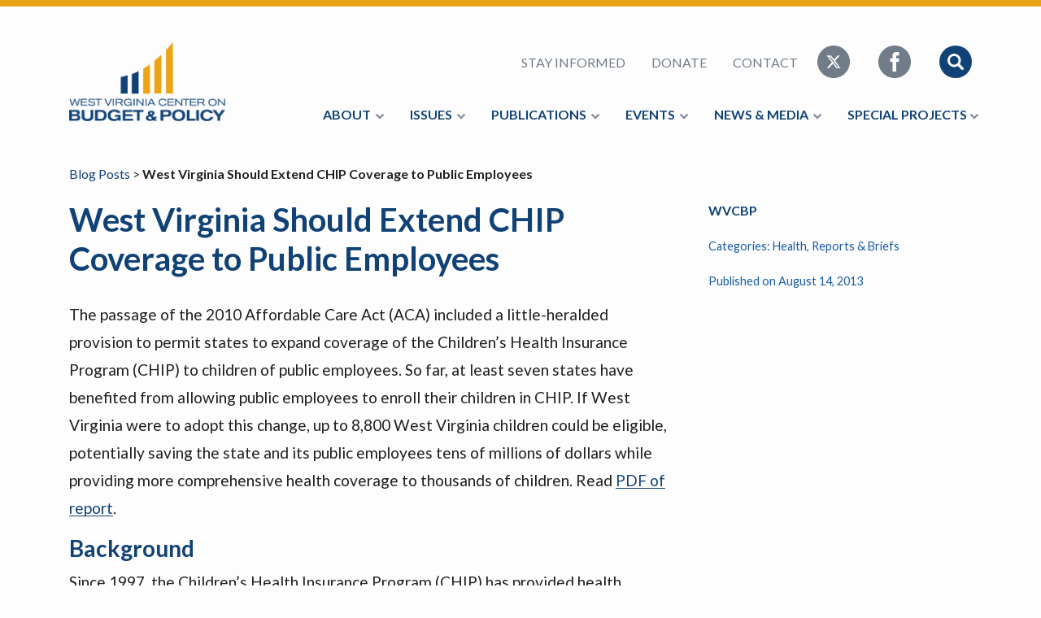

--- FILE ---
content_type: text/html; charset=UTF-8
request_url: https://wvpolicy.org/west-virginia-should-extend-chip-coverage-to-public-employees/
body_size: 16010
content:
<!DOCTYPE html>
<html lang="en">

<head>
    <meta charset="UTF-8" />
    <meta name="viewport" content="width=device-width, initial-scale=1.0, minimum-scale=1.0, maximum-scale=10" />
    <meta http-equiv="X-UA-Compatible" content="IE=edge" />

    <title>West Virginia Should Extend CHIP Coverage to Public Employees - West Virginia Center on Budget &amp; Policy</title>

    <link href="https://fonts.googleapis.com/css?family=Lato:400,400i,700,700i" rel="stylesheet" type="text/css" />
    <!-- <link href="/wp-content/themes/wvpolicy2018/assets/css/main.min.css" rel="stylesheet" type="text/css" /> -->
    <meta name='robots' content='index, follow, max-image-preview:large, max-snippet:-1, max-video-preview:-1' />

	<!-- This site is optimized with the Yoast SEO plugin v26.8 - https://yoast.com/product/yoast-seo-wordpress/ -->
	<link rel="canonical" href="https://wvpolicy.org/west-virginia-should-extend-chip-coverage-to-public-employees/" />
	<meta property="og:locale" content="en_US" />
	<meta property="og:type" content="article" />
	<meta property="og:title" content="West Virginia Should Extend CHIP Coverage to Public Employees - West Virginia Center on Budget &amp; Policy" />
	<meta property="og:description" content="The passage of the 2010 Affordable Care Act (ACA) included a little-heralded provision to permit states to expand coverage of the Children’s Health Insurance Program (CHIP) to children of public employees. So far, at least seven states have benefited from allowing public employees to enroll their children in CHIP. If West Virginia were to adopt [&hellip;]" />
	<meta property="og:url" content="https://wvpolicy.org/west-virginia-should-extend-chip-coverage-to-public-employees/" />
	<meta property="og:site_name" content="West Virginia Center on Budget &amp; Policy" />
	<meta property="article:published_time" content="2017-11-20T06:32:39+00:00" />
	<meta property="article:modified_time" content="2019-02-19T20:25:40+00:00" />
	<meta property="og:image" content="https://wvpolicy.org/wp-content/uploads/2018/6/PEIA-brief-table-11.jpg" />
	<meta name="author" content="WVCBP" />
	<meta name="twitter:card" content="summary_large_image" />
	<meta name="twitter:label1" content="Written by" />
	<meta name="twitter:data1" content="WVCBP" />
	<meta name="twitter:label2" content="Est. reading time" />
	<meta name="twitter:data2" content="10 minutes" />
	<script type="application/ld+json" class="yoast-schema-graph">{"@context":"https://schema.org","@graph":[{"@type":"Article","@id":"https://wvpolicy.org/west-virginia-should-extend-chip-coverage-to-public-employees/#article","isPartOf":{"@id":"https://wvpolicy.org/west-virginia-should-extend-chip-coverage-to-public-employees/"},"author":{"name":"WVCBP","@id":"https://wvpolicy.org/#/schema/person/f4f1a95e1087422d9155d17b593f2de8"},"headline":"West Virginia Should Extend CHIP Coverage to Public Employees","datePublished":"2017-11-20T06:32:39+00:00","dateModified":"2019-02-19T20:25:40+00:00","mainEntityOfPage":{"@id":"https://wvpolicy.org/west-virginia-should-extend-chip-coverage-to-public-employees/"},"wordCount":2108,"commentCount":0,"keywords":["Family Economic Security","Family Economic Security In Focus","Home Tab 4"],"articleSection":["Health","Reports &amp; Briefs"],"inLanguage":"en-US","potentialAction":[{"@type":"CommentAction","name":"Comment","target":["https://wvpolicy.org/west-virginia-should-extend-chip-coverage-to-public-employees/#respond"]}]},{"@type":"WebPage","@id":"https://wvpolicy.org/west-virginia-should-extend-chip-coverage-to-public-employees/","url":"https://wvpolicy.org/west-virginia-should-extend-chip-coverage-to-public-employees/","name":"West Virginia Should Extend CHIP Coverage to Public Employees - West Virginia Center on Budget &amp; Policy","isPartOf":{"@id":"https://wvpolicy.org/#website"},"datePublished":"2017-11-20T06:32:39+00:00","dateModified":"2019-02-19T20:25:40+00:00","author":{"@id":"https://wvpolicy.org/#/schema/person/f4f1a95e1087422d9155d17b593f2de8"},"breadcrumb":{"@id":"https://wvpolicy.org/west-virginia-should-extend-chip-coverage-to-public-employees/#breadcrumb"},"inLanguage":"en-US","potentialAction":[{"@type":"ReadAction","target":["https://wvpolicy.org/west-virginia-should-extend-chip-coverage-to-public-employees/"]}]},{"@type":"BreadcrumbList","@id":"https://wvpolicy.org/west-virginia-should-extend-chip-coverage-to-public-employees/#breadcrumb","itemListElement":[{"@type":"ListItem","position":1,"name":"Home","item":"https://wvpolicy.org/"},{"@type":"ListItem","position":2,"name":"West Virginia Should Extend CHIP Coverage to Public Employees"}]},{"@type":"WebSite","@id":"https://wvpolicy.org/#website","url":"https://wvpolicy.org/","name":"West Virginia Center on Budget &amp; Policy","description":"","potentialAction":[{"@type":"SearchAction","target":{"@type":"EntryPoint","urlTemplate":"https://wvpolicy.org/?s={search_term_string}"},"query-input":{"@type":"PropertyValueSpecification","valueRequired":true,"valueName":"search_term_string"}}],"inLanguage":"en-US"},{"@type":"Person","@id":"https://wvpolicy.org/#/schema/person/f4f1a95e1087422d9155d17b593f2de8","name":"WVCBP","image":{"@type":"ImageObject","inLanguage":"en-US","@id":"https://wvpolicy.org/#/schema/person/image/","url":"https://secure.gravatar.com/avatar/047ff35be7a2ce8d0d3397452d6e01e8f1d5fe408938486664d3266211ffde15?s=96&d=mm&r=g","contentUrl":"https://secure.gravatar.com/avatar/047ff35be7a2ce8d0d3397452d6e01e8f1d5fe408938486664d3266211ffde15?s=96&d=mm&r=g","caption":"WVCBP"}}]}</script>
	<!-- / Yoast SEO plugin. -->


<link rel='dns-prefetch' href='//stats.wp.com' />
<link rel='dns-prefetch' href='//v0.wordpress.com' />
<link rel='preconnect' href='//i0.wp.com' />
<link rel='preconnect' href='//c0.wp.com' />
<link rel="alternate" type="application/rss+xml" title="West Virginia Center on Budget &amp; Policy &raquo; West Virginia Should Extend CHIP Coverage to Public Employees Comments Feed" href="https://wvpolicy.org/west-virginia-should-extend-chip-coverage-to-public-employees/feed/" />
<link rel="alternate" title="oEmbed (JSON)" type="application/json+oembed" href="https://wvpolicy.org/wp-json/oembed/1.0/embed?url=https%3A%2F%2Fwvpolicy.org%2Fwest-virginia-should-extend-chip-coverage-to-public-employees%2F" />
<link rel="alternate" title="oEmbed (XML)" type="text/xml+oembed" href="https://wvpolicy.org/wp-json/oembed/1.0/embed?url=https%3A%2F%2Fwvpolicy.org%2Fwest-virginia-should-extend-chip-coverage-to-public-employees%2F&#038;format=xml" />
<style id='wp-img-auto-sizes-contain-inline-css' type='text/css'>
img:is([sizes=auto i],[sizes^="auto," i]){contain-intrinsic-size:3000px 1500px}
/*# sourceURL=wp-img-auto-sizes-contain-inline-css */
</style>
<style id='wp-emoji-styles-inline-css' type='text/css'>

	img.wp-smiley, img.emoji {
		display: inline !important;
		border: none !important;
		box-shadow: none !important;
		height: 1em !important;
		width: 1em !important;
		margin: 0 0.07em !important;
		vertical-align: -0.1em !important;
		background: none !important;
		padding: 0 !important;
	}
/*# sourceURL=wp-emoji-styles-inline-css */
</style>
<style id='wp-block-library-inline-css' type='text/css'>
:root{--wp-block-synced-color:#7a00df;--wp-block-synced-color--rgb:122,0,223;--wp-bound-block-color:var(--wp-block-synced-color);--wp-editor-canvas-background:#ddd;--wp-admin-theme-color:#007cba;--wp-admin-theme-color--rgb:0,124,186;--wp-admin-theme-color-darker-10:#006ba1;--wp-admin-theme-color-darker-10--rgb:0,107,160.5;--wp-admin-theme-color-darker-20:#005a87;--wp-admin-theme-color-darker-20--rgb:0,90,135;--wp-admin-border-width-focus:2px}@media (min-resolution:192dpi){:root{--wp-admin-border-width-focus:1.5px}}.wp-element-button{cursor:pointer}:root .has-very-light-gray-background-color{background-color:#eee}:root .has-very-dark-gray-background-color{background-color:#313131}:root .has-very-light-gray-color{color:#eee}:root .has-very-dark-gray-color{color:#313131}:root .has-vivid-green-cyan-to-vivid-cyan-blue-gradient-background{background:linear-gradient(135deg,#00d084,#0693e3)}:root .has-purple-crush-gradient-background{background:linear-gradient(135deg,#34e2e4,#4721fb 50%,#ab1dfe)}:root .has-hazy-dawn-gradient-background{background:linear-gradient(135deg,#faaca8,#dad0ec)}:root .has-subdued-olive-gradient-background{background:linear-gradient(135deg,#fafae1,#67a671)}:root .has-atomic-cream-gradient-background{background:linear-gradient(135deg,#fdd79a,#004a59)}:root .has-nightshade-gradient-background{background:linear-gradient(135deg,#330968,#31cdcf)}:root .has-midnight-gradient-background{background:linear-gradient(135deg,#020381,#2874fc)}:root{--wp--preset--font-size--normal:16px;--wp--preset--font-size--huge:42px}.has-regular-font-size{font-size:1em}.has-larger-font-size{font-size:2.625em}.has-normal-font-size{font-size:var(--wp--preset--font-size--normal)}.has-huge-font-size{font-size:var(--wp--preset--font-size--huge)}.has-text-align-center{text-align:center}.has-text-align-left{text-align:left}.has-text-align-right{text-align:right}.has-fit-text{white-space:nowrap!important}#end-resizable-editor-section{display:none}.aligncenter{clear:both}.items-justified-left{justify-content:flex-start}.items-justified-center{justify-content:center}.items-justified-right{justify-content:flex-end}.items-justified-space-between{justify-content:space-between}.screen-reader-text{border:0;clip-path:inset(50%);height:1px;margin:-1px;overflow:hidden;padding:0;position:absolute;width:1px;word-wrap:normal!important}.screen-reader-text:focus{background-color:#ddd;clip-path:none;color:#444;display:block;font-size:1em;height:auto;left:5px;line-height:normal;padding:15px 23px 14px;text-decoration:none;top:5px;width:auto;z-index:100000}html :where(.has-border-color){border-style:solid}html :where([style*=border-top-color]){border-top-style:solid}html :where([style*=border-right-color]){border-right-style:solid}html :where([style*=border-bottom-color]){border-bottom-style:solid}html :where([style*=border-left-color]){border-left-style:solid}html :where([style*=border-width]){border-style:solid}html :where([style*=border-top-width]){border-top-style:solid}html :where([style*=border-right-width]){border-right-style:solid}html :where([style*=border-bottom-width]){border-bottom-style:solid}html :where([style*=border-left-width]){border-left-style:solid}html :where(img[class*=wp-image-]){height:auto;max-width:100%}:where(figure){margin:0 0 1em}html :where(.is-position-sticky){--wp-admin--admin-bar--position-offset:var(--wp-admin--admin-bar--height,0px)}@media screen and (max-width:600px){html :where(.is-position-sticky){--wp-admin--admin-bar--position-offset:0px}}

/*# sourceURL=wp-block-library-inline-css */
</style><style id='global-styles-inline-css' type='text/css'>
:root{--wp--preset--aspect-ratio--square: 1;--wp--preset--aspect-ratio--4-3: 4/3;--wp--preset--aspect-ratio--3-4: 3/4;--wp--preset--aspect-ratio--3-2: 3/2;--wp--preset--aspect-ratio--2-3: 2/3;--wp--preset--aspect-ratio--16-9: 16/9;--wp--preset--aspect-ratio--9-16: 9/16;--wp--preset--color--black: #000000;--wp--preset--color--cyan-bluish-gray: #abb8c3;--wp--preset--color--white: #ffffff;--wp--preset--color--pale-pink: #f78da7;--wp--preset--color--vivid-red: #cf2e2e;--wp--preset--color--luminous-vivid-orange: #ff6900;--wp--preset--color--luminous-vivid-amber: #fcb900;--wp--preset--color--light-green-cyan: #7bdcb5;--wp--preset--color--vivid-green-cyan: #00d084;--wp--preset--color--pale-cyan-blue: #8ed1fc;--wp--preset--color--vivid-cyan-blue: #0693e3;--wp--preset--color--vivid-purple: #9b51e0;--wp--preset--gradient--vivid-cyan-blue-to-vivid-purple: linear-gradient(135deg,rgb(6,147,227) 0%,rgb(155,81,224) 100%);--wp--preset--gradient--light-green-cyan-to-vivid-green-cyan: linear-gradient(135deg,rgb(122,220,180) 0%,rgb(0,208,130) 100%);--wp--preset--gradient--luminous-vivid-amber-to-luminous-vivid-orange: linear-gradient(135deg,rgb(252,185,0) 0%,rgb(255,105,0) 100%);--wp--preset--gradient--luminous-vivid-orange-to-vivid-red: linear-gradient(135deg,rgb(255,105,0) 0%,rgb(207,46,46) 100%);--wp--preset--gradient--very-light-gray-to-cyan-bluish-gray: linear-gradient(135deg,rgb(238,238,238) 0%,rgb(169,184,195) 100%);--wp--preset--gradient--cool-to-warm-spectrum: linear-gradient(135deg,rgb(74,234,220) 0%,rgb(151,120,209) 20%,rgb(207,42,186) 40%,rgb(238,44,130) 60%,rgb(251,105,98) 80%,rgb(254,248,76) 100%);--wp--preset--gradient--blush-light-purple: linear-gradient(135deg,rgb(255,206,236) 0%,rgb(152,150,240) 100%);--wp--preset--gradient--blush-bordeaux: linear-gradient(135deg,rgb(254,205,165) 0%,rgb(254,45,45) 50%,rgb(107,0,62) 100%);--wp--preset--gradient--luminous-dusk: linear-gradient(135deg,rgb(255,203,112) 0%,rgb(199,81,192) 50%,rgb(65,88,208) 100%);--wp--preset--gradient--pale-ocean: linear-gradient(135deg,rgb(255,245,203) 0%,rgb(182,227,212) 50%,rgb(51,167,181) 100%);--wp--preset--gradient--electric-grass: linear-gradient(135deg,rgb(202,248,128) 0%,rgb(113,206,126) 100%);--wp--preset--gradient--midnight: linear-gradient(135deg,rgb(2,3,129) 0%,rgb(40,116,252) 100%);--wp--preset--font-size--small: 13px;--wp--preset--font-size--medium: 20px;--wp--preset--font-size--large: 36px;--wp--preset--font-size--x-large: 42px;--wp--preset--spacing--20: 0.44rem;--wp--preset--spacing--30: 0.67rem;--wp--preset--spacing--40: 1rem;--wp--preset--spacing--50: 1.5rem;--wp--preset--spacing--60: 2.25rem;--wp--preset--spacing--70: 3.38rem;--wp--preset--spacing--80: 5.06rem;--wp--preset--shadow--natural: 6px 6px 9px rgba(0, 0, 0, 0.2);--wp--preset--shadow--deep: 12px 12px 50px rgba(0, 0, 0, 0.4);--wp--preset--shadow--sharp: 6px 6px 0px rgba(0, 0, 0, 0.2);--wp--preset--shadow--outlined: 6px 6px 0px -3px rgb(255, 255, 255), 6px 6px rgb(0, 0, 0);--wp--preset--shadow--crisp: 6px 6px 0px rgb(0, 0, 0);}:where(.is-layout-flex){gap: 0.5em;}:where(.is-layout-grid){gap: 0.5em;}body .is-layout-flex{display: flex;}.is-layout-flex{flex-wrap: wrap;align-items: center;}.is-layout-flex > :is(*, div){margin: 0;}body .is-layout-grid{display: grid;}.is-layout-grid > :is(*, div){margin: 0;}:where(.wp-block-columns.is-layout-flex){gap: 2em;}:where(.wp-block-columns.is-layout-grid){gap: 2em;}:where(.wp-block-post-template.is-layout-flex){gap: 1.25em;}:where(.wp-block-post-template.is-layout-grid){gap: 1.25em;}.has-black-color{color: var(--wp--preset--color--black) !important;}.has-cyan-bluish-gray-color{color: var(--wp--preset--color--cyan-bluish-gray) !important;}.has-white-color{color: var(--wp--preset--color--white) !important;}.has-pale-pink-color{color: var(--wp--preset--color--pale-pink) !important;}.has-vivid-red-color{color: var(--wp--preset--color--vivid-red) !important;}.has-luminous-vivid-orange-color{color: var(--wp--preset--color--luminous-vivid-orange) !important;}.has-luminous-vivid-amber-color{color: var(--wp--preset--color--luminous-vivid-amber) !important;}.has-light-green-cyan-color{color: var(--wp--preset--color--light-green-cyan) !important;}.has-vivid-green-cyan-color{color: var(--wp--preset--color--vivid-green-cyan) !important;}.has-pale-cyan-blue-color{color: var(--wp--preset--color--pale-cyan-blue) !important;}.has-vivid-cyan-blue-color{color: var(--wp--preset--color--vivid-cyan-blue) !important;}.has-vivid-purple-color{color: var(--wp--preset--color--vivid-purple) !important;}.has-black-background-color{background-color: var(--wp--preset--color--black) !important;}.has-cyan-bluish-gray-background-color{background-color: var(--wp--preset--color--cyan-bluish-gray) !important;}.has-white-background-color{background-color: var(--wp--preset--color--white) !important;}.has-pale-pink-background-color{background-color: var(--wp--preset--color--pale-pink) !important;}.has-vivid-red-background-color{background-color: var(--wp--preset--color--vivid-red) !important;}.has-luminous-vivid-orange-background-color{background-color: var(--wp--preset--color--luminous-vivid-orange) !important;}.has-luminous-vivid-amber-background-color{background-color: var(--wp--preset--color--luminous-vivid-amber) !important;}.has-light-green-cyan-background-color{background-color: var(--wp--preset--color--light-green-cyan) !important;}.has-vivid-green-cyan-background-color{background-color: var(--wp--preset--color--vivid-green-cyan) !important;}.has-pale-cyan-blue-background-color{background-color: var(--wp--preset--color--pale-cyan-blue) !important;}.has-vivid-cyan-blue-background-color{background-color: var(--wp--preset--color--vivid-cyan-blue) !important;}.has-vivid-purple-background-color{background-color: var(--wp--preset--color--vivid-purple) !important;}.has-black-border-color{border-color: var(--wp--preset--color--black) !important;}.has-cyan-bluish-gray-border-color{border-color: var(--wp--preset--color--cyan-bluish-gray) !important;}.has-white-border-color{border-color: var(--wp--preset--color--white) !important;}.has-pale-pink-border-color{border-color: var(--wp--preset--color--pale-pink) !important;}.has-vivid-red-border-color{border-color: var(--wp--preset--color--vivid-red) !important;}.has-luminous-vivid-orange-border-color{border-color: var(--wp--preset--color--luminous-vivid-orange) !important;}.has-luminous-vivid-amber-border-color{border-color: var(--wp--preset--color--luminous-vivid-amber) !important;}.has-light-green-cyan-border-color{border-color: var(--wp--preset--color--light-green-cyan) !important;}.has-vivid-green-cyan-border-color{border-color: var(--wp--preset--color--vivid-green-cyan) !important;}.has-pale-cyan-blue-border-color{border-color: var(--wp--preset--color--pale-cyan-blue) !important;}.has-vivid-cyan-blue-border-color{border-color: var(--wp--preset--color--vivid-cyan-blue) !important;}.has-vivid-purple-border-color{border-color: var(--wp--preset--color--vivid-purple) !important;}.has-vivid-cyan-blue-to-vivid-purple-gradient-background{background: var(--wp--preset--gradient--vivid-cyan-blue-to-vivid-purple) !important;}.has-light-green-cyan-to-vivid-green-cyan-gradient-background{background: var(--wp--preset--gradient--light-green-cyan-to-vivid-green-cyan) !important;}.has-luminous-vivid-amber-to-luminous-vivid-orange-gradient-background{background: var(--wp--preset--gradient--luminous-vivid-amber-to-luminous-vivid-orange) !important;}.has-luminous-vivid-orange-to-vivid-red-gradient-background{background: var(--wp--preset--gradient--luminous-vivid-orange-to-vivid-red) !important;}.has-very-light-gray-to-cyan-bluish-gray-gradient-background{background: var(--wp--preset--gradient--very-light-gray-to-cyan-bluish-gray) !important;}.has-cool-to-warm-spectrum-gradient-background{background: var(--wp--preset--gradient--cool-to-warm-spectrum) !important;}.has-blush-light-purple-gradient-background{background: var(--wp--preset--gradient--blush-light-purple) !important;}.has-blush-bordeaux-gradient-background{background: var(--wp--preset--gradient--blush-bordeaux) !important;}.has-luminous-dusk-gradient-background{background: var(--wp--preset--gradient--luminous-dusk) !important;}.has-pale-ocean-gradient-background{background: var(--wp--preset--gradient--pale-ocean) !important;}.has-electric-grass-gradient-background{background: var(--wp--preset--gradient--electric-grass) !important;}.has-midnight-gradient-background{background: var(--wp--preset--gradient--midnight) !important;}.has-small-font-size{font-size: var(--wp--preset--font-size--small) !important;}.has-medium-font-size{font-size: var(--wp--preset--font-size--medium) !important;}.has-large-font-size{font-size: var(--wp--preset--font-size--large) !important;}.has-x-large-font-size{font-size: var(--wp--preset--font-size--x-large) !important;}
/*# sourceURL=global-styles-inline-css */
</style>

<style id='classic-theme-styles-inline-css' type='text/css'>
/*! This file is auto-generated */
.wp-block-button__link{color:#fff;background-color:#32373c;border-radius:9999px;box-shadow:none;text-decoration:none;padding:calc(.667em + 2px) calc(1.333em + 2px);font-size:1.125em}.wp-block-file__button{background:#32373c;color:#fff;text-decoration:none}
/*# sourceURL=/wp-includes/css/classic-themes.min.css */
</style>
<link rel='stylesheet' id='tablepress-default-css' href='https://wvpolicy.org/wp-content/plugins/tablepress/css/build/default.css?ver=3.2.6' type='text/css' media='all' />
<link rel='stylesheet' id='wvpolicy-main-css' href='https://wvpolicy.org/wp-content/themes/wvpolicy2018/assets/css/main.min.css?ver=1561487938' type='text/css' media='' />
<link rel='stylesheet' id='wvpolicy-more-css' href='https://wvpolicy.org/wp-content/themes/wvpolicy2018/assets/css/more.css?ver=1713366914' type='text/css' media='' />
<link rel='stylesheet' id='sharedaddy-css' href='https://c0.wp.com/p/jetpack/15.4/modules/sharedaddy/sharing.css' type='text/css' media='all' />
<link rel='stylesheet' id='social-logos-css' href='https://c0.wp.com/p/jetpack/15.4/_inc/social-logos/social-logos.min.css' type='text/css' media='all' />
<!--n2css--><!--n2js--><link rel="https://api.w.org/" href="https://wvpolicy.org/wp-json/" /><link rel="alternate" title="JSON" type="application/json" href="https://wvpolicy.org/wp-json/wp/v2/posts/462" /><link rel="EditURI" type="application/rsd+xml" title="RSD" href="https://wvpolicy.org/xmlrpc.php?rsd" />
<meta name="generator" content="WordPress 6.9" />
<link rel='shortlink' href='https://wp.me/p2Y9YU-7s' />
	<style>img#wpstats{display:none}</style>
		<script>(()=>{var o=[],i={};["on","off","toggle","show"].forEach((l=>{i[l]=function(){o.push([l,arguments])}})),window.Boxzilla=i,window.boxzilla_queue=o})();</script><link rel="icon" href="https://i0.wp.com/wvpolicy.org/wp-content/uploads/2018/08/favicon.png?fit=32%2C32&#038;ssl=1" sizes="32x32" />
<link rel="icon" href="https://i0.wp.com/wvpolicy.org/wp-content/uploads/2018/08/favicon.png?fit=100%2C98&#038;ssl=1" sizes="192x192" />
<link rel="apple-touch-icon" href="https://i0.wp.com/wvpolicy.org/wp-content/uploads/2018/08/favicon.png?fit=100%2C98&#038;ssl=1" />
<meta name="msapplication-TileImage" content="https://i0.wp.com/wvpolicy.org/wp-content/uploads/2018/08/favicon.png?fit=100%2C98&#038;ssl=1" />
</head>

<body>
    <header class="header">
        <div class="container">
            <div class="row">
                <div class="col-12">
                    <div class="header__inner">
                        <a href="#" class="mobile-nav-toggle">
                            <svg xmlns="http://www.w3.org/2000/svg" viewBox="0 0 56 56">
                                <path d="M28 0C12.561 0 0 12.561 0 28s12.561 28 28 28 28-12.561 28-28S43.439 0 28 0zm12 41H16a2 2 0 0 1 0-4h24a2 2 0 0 1 0 4zm0-11H16a2 2 0 0 1 0-4h24a2 2 0 0 1 0 4zm0-11H16a2 2 0 0 1 0-4h24a2 2 0 0 1 0 4z" />
                            </svg>
                        </a>
                        <div class="header__left">
                            <div class="header__brand">
                                <a href="/" title="West Virginia Center on Budget &amp; Policy">
                                    <img src="/wp-content/themes/wvpolicy2018/assets/img/wvpolicy-logo.png" title="West Virginia Center on Budget &amp; Policy" alt="WV Policy Logo" />
                                </a>
                            </div>
                        </div>
                        <div class="header__right">
                            <div class="mobile-nav__search">
                                <form method="GET" action="/" class="mobile-nav__search__form" method="">
                                    <input type="text" name="s" class="form-control" placeholder="Search This Website">
                                    <input type="submit" class="mobile-nav__search__form__submit" value="Search">
                                </form>
                            </div>
                            <nav class="nav header__nav header__nav--secondary">
                                <div class="header__search">
                                    <form method="GET" action="/" class="header__search__form">
                                        <input type="text" name="s" class="form-control" placeholder="Search This Website">
                                        <input type="submit" class="header__search__form__submit" value="Search">
                                    </form>
                                    <a href="#" title="Cancel Search" class="header__search__exit">
                                        <svg xmlns="http://www.w3.org/2000/svg" viewBox="0 0 475.2 475.2">
                                            <path d="M405.6 69.6C360.7 24.7 301.1 0 237.6 0s-123.1 24.7-168 69.6S0 174.1 0 237.6s24.7 123.1 69.6 168 104.5 69.6 168 69.6 123.1-24.7 168-69.6 69.6-104.5 69.6-168-24.7-123.1-69.6-168zm-19.1 316.9c-39.8 39.8-92.7 61.7-148.9 61.7s-109.1-21.9-148.9-61.7c-82.1-82.1-82.1-215.7 0-297.8C128.5 48.9 181.4 27 237.6 27s109.1 21.9 148.9 61.7c82.1 82.1 82.1 215.7 0 297.8z" />
                                            <path d="M342.3 132.9c-5.3-5.3-13.8-5.3-19.1 0l-85.6 85.6-85.6-85.6c-5.3-5.3-13.8-5.3-19.1 0-5.3 5.3-5.3 13.8 0 19.1l85.6 85.6-85.6 85.6c-5.3 5.3-5.3 13.8 0 19.1 2.6 2.6 6.1 4 9.5 4s6.9-1.3 9.5-4l85.6-85.6 85.6 85.6c2.6 2.6 6.1 4 9.5 4 3.5 0 6.9-1.3 9.5-4 5.3-5.3 5.3-13.8 0-19.1l-85.4-85.6 85.6-85.6c5.3-5.3 5.3-13.8 0-19.1z" />
                                        </svg>
                                    </a>
                                </div>
                                <ul class="nav__list">
                                    <li class="nav__item"><a href="/newsletter" title="Stay Informed">Stay Informed</a></li>
                                    <li class="nav__item"><a href="/donate" title="Donate">Donate</a></li>
                                    <li class="nav__item"><a href="/contact" title="Contact">Contact</a></li>
                                    <div class="nav__icons">
                                        <li class="nav__item nav__item--icon">
                                            <a href="https://x.com/WVCBP" title="Follow us on Twitter" class="icon-social">
                                                <svg width="40" height="40" xmlns="http://www.w3.org/2000/svg" shape-rendering="geometricPrecision" text-rendering="geometricPrecision" image-rendering="optimizeQuality" fill-rule="evenodd" clip-rule="evenodd" viewBox="0 0 512 512">
                                                    <path d="M256 0c141.385 0 256 114.615 256 256S397.385 512 256 512 0 397.385 0 256 114.615 0 256 0z" />
                                                    <path fill="#fff" fill-rule="nonzero" d="M318.64 157.549h33.401l-72.973 83.407 85.85 113.495h-67.222l-52.647-68.836-60.242 68.836h-33.423l78.052-89.212-82.354-107.69h68.924l47.59 62.917 55.044-62.917zm-11.724 176.908h18.51L205.95 176.493h-19.86l120.826 157.964z" />
                                                </svg>
                                            </a>
                                        </li>
                                        <li class="nav__item nav__item--icon">
                                            <a href="https://www.facebook.com/WVCBP/" title="Like Us on Facebook" class="icon-social">
                                                <svg width="40" height="40" xmlns="http://www.w3.org/2000/svg">
                                                    <path d="M20 0C8.955 0 0 8.955 0 20s8.955 20 20 20 20-8.955 20-20C40 8.953 31.045 0 20 0zm5.17 19.997L21.892 20l-.002 12h-4.498V20h-3v-4.135l3-.002-.005-2.435c0-3.375.915-5.428 4.888-5.428h3.31v4.138h-2.07c-1.548 0-1.623.577-1.623 1.654l-.005 2.07h3.72l-.437 4.135z" />
                                                </svg>
                                            </a>
                                        </li>
                                        <li class="nav__item nav__item--icon nav__item--search">
                                            <a href="#" title="Search This Website" class="icon-search">
                                                <svg width="40" height="40" xmlns="http://www.w3.org/2000/svg">
                                                    <g fill="none" fill-rule="evenodd">
                                                        <circle cx="20" cy="20" r="20" class="icon-search__circle" />
                                                        <path class="icon-search__glass" d="M29.51 27.147l-4.344-4.345c-.023-.023-.05-.04-.075-.06a8.223 8.223 0 1 0-2.35 2.35c.022.023.038.05.06.074l4.346 4.345a1.672 1.672 0 0 0 2.364-2.364zm-11.287-3.552a5.372 5.372 0 1 1 0-10.744 5.372 5.372 0 0 1 0 10.744z" fill-rule="nonzero" />
                                                    </g>
                                                </svg>
                                            </a>
                                        </li>
                                    </div>
                                </ul>
                            </nav>
                            <nav class="nav header__nav header__nav--primary mobile-nav">
                                <!-- Collect the nav links, forms, and other content for toggling --><ul class="nav__list">
<li class="nav__item"><a href="#">About</a><ul>
<li class="nav__item"><a href="https://wvpolicy.org/vision-values/">Mission &#038; Vision</a></li>
<li class="nav__item"><a href="https://wvpolicy.org/team/">Team</a></li>
<li class="nav__item"><a href="https://wvpolicy.org/about/job-openings/">Job Openings</a></li>
<li class="nav__item"><a href="https://wvpolicy.org/board/">Board</a></li>
<li class="nav__item"><a href="https://wvpolicy.org/annual-report/">Annual Report</a></li>
<li class="nav__item"><a href="https://wvpolicy.org/donate/">Donate</a></li></ul>
</li></li></li></li></li></li></li><li class="nav__item"><a href="#">Issues</a><ul>
<li class="nav__item"><a href="https://wvpolicy.org/category/criminal-legal-system/">Criminal Legal System</a></li>
<li class="nav__item"><a href="https://wvpolicy.org/category/criminal-legal-system/court-watch/">Court Watch</a></li>
<li class="nav__item"><a href="https://wvpolicy.org/category/economy/">Economy</a></li>
<li class="nav__item"><a href="https://wvpolicy.org/category/education-human-services/">Education</a></li>
<li class="nav__item"><a href="https://wvpolicy.org/category/health/">Health</a></li>
<li class="nav__item"><a href="https://wvpolicy.org/category/income_and_work/">Income & Work</a></li>
<li class="nav__item"><a href="https://wvpolicy.org/category/economic-security/">Economic Security</a></li>
<li class="nav__item"><a href="https://wvpolicy.org/category/tax/">Tax and Budget</a></li></ul>
</li></li></li></li></li></li></li></li></li><li class="nav__item"><a href="#">Publications</a><ul>
<li class="nav__item"><a href="https://wvpolicy.org/category/reports-briefs/">Reports &amp; Briefs</a></li>
<li class="nav__item"><a href="https://wvpolicy.org/category/fact-sheets/">Fact Sheets</a></li>
<li class="nav__item"><a href="https://wvpolicy.org/category/blog/">Blog</a></li>
<li class="nav__item"><a href="https://wvpolicy.org/reports-archive/">Reports Archive</a></li></ul>
</li></li></li></li></li><li class="nav__item"><a href="#">Events</a><ul>
<li class="nav__item"><a href="https://wvpolicy.org/budget-bites-2026/">Budget &amp; Bites 2026</a></li>
<li class="nav__item"><a href="https://wvpolicy.org/budget-bites-sponsors-2026/">Budget &amp; Bites Sponsors 2026</a></li>
<li class="nav__item"><a href="https://wvpolicy.org/request-a-speaker/">Request a Speaker</a></li>
<li class="nav__item"><a href="https://wvpolicy.org/summer-policy-institute-2025/">Summer Policy Institute 2025</a></li></ul>
</li></li></li></li></li><li class="nav__item"><a href="#">News & Media</a><ul>
<li class="nav__item"><a href="https://wvpolicy.org/category/wvcbp_in_the_news/">WVCBP in the News</a></li>
<li class="nav__item"><a href="https://wvpolicy.org/category/opeds/">OpEds</a></li>
<li class="nav__item"><a href="https://wvpolicy.org/category/budget_beat/">Budget Beat</a></li>
<li class="nav__item"><a href="https://wvpolicy.org/category/news_releases/">News Releases</a></li></ul>
</li></li></li></li></li><li class="nav__item"><a href="#">Special Projects  </a><ul>
<li class="nav__item"><a href="https://wvpolicy.org/west-virginia-kids-count/">KIDS COUNT</a></li>
<li class="nav__item"><a href="https://wvpolicy.org/dcr-policy-directives/">No More Hidden Rules: WV DCR Policies and Procedures</a></li>
<li class="nav__item"><a href="https://wvpolicy.org/quantez-burks-report/">The Quantez Burks Report</a></li>
<li class="nav__item"><a href="https://wvpolicy.org/medicaid-in-the-mountain-state/">Medicaid in the Mountain State</a></li>
<li class="nav__item"><a href="https://wvpolicy.org/tracking-doge-cuts-in-west-virginia/">Tracking DOGE in WV</a></li>
<li class="nav__item"><a href="https://wvpolicy.org/tracking-public-school-closures-in-wv/">Tracking Public School Closures in WV</a></li></ul>
</li></li></li></li></li></li></li></ul>
</div>
</div><!-- /.container-fluid -->
</nav>
                            </nav>
                        </div>
                        <div class="mobile-nav-overlay">
                            <a href="#" class="mobile-nav-exit" title="Close Menu"></a>
                        </div>
                    </div>
                </div>
            </div>
        </div>
    </header>
    <div class="container">

        
        
        <section class="section single__post">

            <div class="row">
                <div class="offset-0 col-12">
                    <a class='single__back-link' href=https://wvpolicy.org/category/blog/>Blog Posts</a> > <b>West Virginia Should Extend CHIP Coverage to Public Employees</b>                    <div class="mobile-published-on">August 14, 2013</div>
                </div>
            </div>

            <div class="row">
                <div class="col-12 mobile-author-block">
                                            <a class="author-flex-block" href="https://wvpolicy.org/author/ian/">

                                                        
                            <div class="author-info">
                                <span class="author-name">WVCBP</span>
                                <span class="author-position"></span>
                            </div>
                            
                        </a>

                                    </div>
            </div>

            <div class="row no-gutters">

                <div class="offset-sm-0 col-sm-12 col-md-9 col-xl-8">

                    <h1 class="section__title single__title">
                        West Virginia Should Extend CHIP Coverage to Public Employees    
                    </h1>

                    <div class="section__content single__content">
                        <p class="lead"><p>The passage of the 2010 Affordable Care Act (ACA) included a little-heralded provision to permit states to expand coverage of the Children’s Health Insurance Program (CHIP) to children of public employees. So far, at least seven states have benefited from allowing public employees to enroll their children in CHIP. If West Virginia were to adopt this change, up to 8,800 West Virginia children could be eligible, potentially saving the state and its public employees tens of millions of dollars while providing more comprehensive health coverage to thousands of children. Read <a href="/wp-content/uploads/2018/5/Extend-CHIP-Coverage.pdf" target="_blank" rel="noopener">PDF of report</a>.</p>
<h3>Background</h3>
<p>Since 1997, the Children’s Health Insurance Program (CHIP) has provided health insurance for children in families whose incomes were too high to qualify for Medicaid but who did not have other coverage. To be eligible for CHIP in West Virginia, children under the age of 19 must live in households with incomes under 300 percent of the Federal Poverty Level (FPL). Medicaid covers children under 100 to 150 percent of FPL depending on age, and, beginning in 2014, will cover children and adults of any age up to 138 percent FPL. Children under the age of one will continue to qualify up to 150 percent of FPL.</p>
<p>The Public Employees’ Insurance Agency (PEIA) provides health insurance coverage for over 200,000 people across West Virginia, most of whom are state and local government employees and their families. Approximately 30,600 children under age 19 are enrolled in PEIA.</p>
<p>PEIA is financed entirely by state or local funds and plan participants, while CHIP is jointly financed between states and the federal government. In West Virginia, the federal government pays about 80 percent of the cost of each enrollee in CHIP. Beginning in 2016, this will increase to 100 percent.</p>
<p>When CHIP was first established, federal rules prohibited children of state and local employees covered by public employees’ insurance from enrolling in CHIP. With the passage of the ACA in 2010, however, this restriction was lifted. To date, at least seven states across the country have adopted the change to varying degrees, including Alabama, Georgia, Kentucky, Montana, Pennsylvania, Texas, and Vermont.</p>
<p>• In its first year, Georgia enrolled over 14,000 dependent children of public employees into its CHIP program, PeachCare, saving an estimated $16 million in 2012.</p>
<p>• Kentucky reports having approximately 1,500 children of state employees enrolled in KCHIP in any given month, saving $2 million in general fund dollars every year.</p>
<p>• Alabama has enrolled around 5,700 Public Employee Dependents, or PEDs, into its ALLKids program, or about seven percent of its total ALLKids enrollment.</p>
<p>• According to its 2012-2013 Biennial Recommendations, Texas estimated that the change would save a total of $16.2 million in General Revenue Funds. Approximately 6,500 children of public employees have been enrolled in Texas.</p>
<p>While many PEIA children would qualify for CHIP, it is unclear exactly how many children would make the switch from PEIA to CHIP. This is largely because of two central factors: a lack of available data to determine PEIA household size and income, and knowing how many CHIP-eligible families would enroll.</p>
<p>The next two sections use the best available data to estimate potential eligibility for PEIA children in CHIP and potential cost-savings for the state and PEIA member families.</p>
<h3>How Many PEIA Children Could Qualify for CHIP?</h3>
<p>The estimate in<strong> Table 1</strong> assumes that the percent of West Virginia children who live in households with CHIP-qualifying incomes is the same for children covered by PEIA. According to the 2012 Current Population Survey, approximately 116,500 children in West Virginia, or nearly 29 percent, are theoretically eligible for CHIP (139-300 percent FPL range) in 2014. Using this rate, up to 8,800 of the 30,600 children under the age of 19 currently enrolled in PEIA would be CHIP eligible.</p>
<p>This projection may overestimate the number of CHIP-eligible PEIA dependents as households with at least one parent employed in the public sector may have a higher household income than the general population. However, according to Workforce West Virginia, the average annual salary for state and local workers in 2012 was $2,874 lower than that of private-sector workers.</p>
<p><a href="PEIA-brief-table-11.jpg"><img fetchpriority="high" decoding="async" class="size-full wp-image-6447 aligncenter" src="/wp-content/uploads/2018/6/PEIA-brief-table-11.jpg" alt="PEIA brief table 1" width="635" height="237" /></a></p>
<h3>How Much Could the State and PEIA Members Save Switching to CHIP?</h3>
<p><strong>Table 2</strong> shows the average monthly costs for children in CHIP and PEIA. The average monthly plan costs per enrollee for PEIA is $145.34 for those under 18 years old, of which about 65 percent ($95.84) comes from state or local funds while the remaining 35 percent ($49.50) is contributed by the member in the form of monthly premiums, co-pays, and co-insurances.</p>
<p>A CHIP plan costs $173.51 per month per enrollee on average, of which about 80 percent ($136.46) comes from federal funds and the remaining 20 percent comes from state funds ($32.36) and member contributions ($4.69). Therefore, every enrollee who switches from PEIA to CHIP will save the state or local government, on average, $63.48 per month or $762 per year.</p>
<p>Since CHIP has lower cost-sharing ($4.69) and no monthly premium for the typical enrollee, the member could save an average of $44.81 per month or $538 per year for each child who switches.</p>
<p style="text-align: left;">The total annual cost-savings would depend largely on how many PEIA children enroll in CHIP. For example, if all of the projected PEIA children who qualified (8,800) switched to CHIP, then annual cost-savings would be $6.7 million to state and local governments and $4.7 million to PEIA member families. If participation were the same as the current CHIP take-up rate of 21.4 percent (24,950 enrollees of 116,500 eligible children), around 1,880 would enroll in CHIP with an annual cost-savings of $1.4 million for state and local governments and nearly $1 million for PEIA member families.</p>
<p style="text-align: left;"><a href="PEIA-brief-table-21.jpg"><img decoding="async" class="size-full wp-image-6449 aligncenter" src="/wp-content/uploads/2018/6/PEIA-brief-table-21.jpg" alt="PEIA brief table 2" width="674" height="250" /></a></p>
<p><strong>Figure 1</strong> illustrates the cost-savings to the state and PEIA members by looking at different levels of participation.</p>
<p><a href="PEIA-brief-figure-11.jpg"><img decoding="async" class="size-full wp-image-6450 aligncenter" src="/wp-content/uploads/2018/6/PEIA-brief-figure-11.jpg" alt="PEIA brief figure 1" width="597" height="431" /></a></p>
<p>Even at lower participation rates, total cost-savings become more substantial over time, especially when considering the enhanced CHIP match scheduled to begin in 2016 which will increase state/local savings by $388 per dependent. If 1,000 children switched coverage to CHIP, total savings would top $10 million for state and local government and $5 million for families over the next ten years (2014-2023). This could be expected to be even more when adjusting for the average annual growth in health care costs.</p>
<h3>Additional Issues To Consider</h3>
<p>There are numerous factors that determine the number of children who would be eligible or who would enroll in CHIP. For example, PEIA premiums are based on the employee’s income without regard to total household income while CHIP eligibility is determined based on total household income. As such, an employee with a qualifying annual salary may have a working spouse whose income would make the family ineligible for CHIP.</p>
<p>Similarly, parents may be income-eligible for CHIP but find that it is not financially beneficial to enroll their children while maintaining a separate health policy for themselves. PEIA “Family” coverage tier premiums remain the same regardless of the number of dependents covered, while PEIA does not currently offer an “Employee and Spouse” tier. Consequently, parents covered by a PEIA “Family” plan may decide not to switch their child(ren) to CHIP since there would be no corresponding reduction in their monthly premium.</p>
<p>Some families may have access to health insurance through other means such as the spouse’s employer, allowing them to enroll their children into CHIP while opting out of PEIA entirely. Families could also choose to maintain their existing PEIA coverage and still enroll their dependent(s) into CHIP due to the reduced cost-sharing, smaller out-of-pocket maximums, and enhanced dental and vision benefits. <strong>There are many variables and costs that parents would have to weigh prior to enrolling their children into CHIP, and each family situation would be unique.</strong> However, the creation of an additional PEIA tier providing coverage only for an employee and spouse would reduce the financial barrier that could possibly keep some families from switching.</p>
<h3>A View Of Two Families</h3>
<p>To help illustrate these different variables, two distinct family scenarios are highlighted in Table 3. In both households, a public employee covered by PEIA has an annual salary of $29,000. Based on CHIP income eligibility levels, children from both families would be CHIP eligible.</p>
<p>Family A would see significant monthly savings in the premium costs alone by switching its children into CHIP. Family A would see additional savings with no annual deductible, and no co-pays for generic prescriptions, standard physician visits, hospital services, or outpatient services. Dental and vision services would also be covered by CHIP, providing further savings. The state would save over $1,500 annually ($2,300 beginning in 2016), while the family would save about $1,075 per year in lower premiums and reduced cost-sharing. It is expected that Family A would enroll its children into CHIP.</p>
<p>Family B would see monthly savings by switching the children into CHIP through lower cost-sharing, no annual deductibles, and no co-pays for generic prescriptions and standard physician visits. Dental and vision services would also be covered by CHIP, providing further savings. However, this family may be unlikely to switch its children to CHIP because its household income is over 200 percent of FPL, putting it into the CHIP “Premium” plan, where it would pay a $35 monthly premium per child, or $70 total per month. Since PEIA does not offer an “Employee and Spouse” type tier, the parents would still need to purchase a “Family” policy to maintain insurance for the adults (assuming no insurance coverage is offered through the spouse), meaning there would be no decrease in their monthly PEIA premiums. Therefore, Family B may decide not to enroll its children into CHIP, costing the state the $1,500 ($2,300 beginning in 2016) in annual savings it would have seen otherwise. However, if an “Employee and Spouse” tier option were available at a lower monthly premium than the corresponding “Family” option, they would be more likely to enroll their children into CHIP, resulting in savings for the state and member.</p>
<p><a href="PEIA-brief-table-32.jpg"><img loading="lazy" decoding="async" class="alignnone size-full wp-image-6454" src="/wp-content/uploads/2018/6/PEIA-brief-table-32.jpg" alt="PEIA brief table 3" width="708" height="430" /></a></p>
<h3><span style="font-size: small;">Conclusion</span></h3>
<p>Permitting children of public employees to enroll in CHIP could save both West Virginia and its public workers money while also providing more robust health coverage for many of the state’s children. Although the total savings to the state will vary largely depending on the number of dependents who would switch to CHIP, it could potentially reach into the tens of millions of dollars over the next decade. Additionally, the expected cost-savings to plan members would substantially increase the take-home pay of lower-income state workers with children. Even if fewer children are eligible and enrolled than estimated here, there would still be a cost-savings to both the state and plan members.</p>
<p>The creation of a new “Employee and Spouse” tier of coverage in PEIA would help maximize the number of children who move from PEIA to CHIP. The lack of this option could pose a barrier to many income eligible two-parent families when they are making a decision whether or not to enroll their children into CHIP.</p>
<p>Governor Tomblin should request federal approval to implement this change so that West Virginia can take advantage of this opportunity to save the state and local governments and their public employees tens of millions of dollars in upcoming years. It will help balance state and local budgets and put more money into the pockets of thousands of West Virginia families while improving access to health care for thousands of children in low-income families across the state.</p>
<h3>Endnotes</h3>
<p><span style="font-size: x-small;"> West Virginia Children’s Health Insurance Program, “Eligibility,” <a href="www.chip.wv.gov/eligibility" target="_blank" rel="noopener">www.chip.wv.gov/eligibility</a> (accessed July 24, 2013).</span></p>
<p><span style="font-size: x-small;"> West Virginia Public Employees’ Insurance Agency, “About PEIA,”<a href="www.chip.wv.gov/eligibility" target="_blank" rel="noopener"> www.piea.wv.gov/pages/about.aspx</a> (accessed July 24, 2013).</span></p>
<p><span style="font-size: x-small;"> PEIA Dependents under 19 years of age enrollment provided in personal communication with Ted Cheatham, Director of PEIA, July 10, 2013</span></p>
<p><span style="font-size: x-small;"> West Virginia Children’s Health Insurance Program, “Annual Report 2012” (December 2012), <a href="www.chip.wv.gov/resources/Pages/CurrentAnnualReport.aspx" target="_blank" rel="noopener">www.chip.wv.gov/resources/Pages/CurrentAnnualReport.aspx</a> (accessed July 16, 2013).</span></p>
<p><span style="font-size: x-small;"> Patient Protection and Affordable Care Act, Section 10203(b)(2)(D), March 23, 2010, <a href="http://housedocs.house.gov/energycommerce/ppacacon.pdf" target="_blank" rel="noopener">housedocs.house.gov/energycommerce/ppacacon.pdf</a>.</span></p>
<p><span style="font-size: x-small;"> Heather Kerrigan, “Expanding CHIP to Low-Income State Employees,” Governing (March 14, 2012), <a href="http://www.governing.com/topics/public-workforce/col-expanding-chip-to-low-income-state-employees.html" target="_blank" rel="noopener">http://www.governing.com/topics/public-workforce/col-expanding-chip-to-low-income-state-employees.html</a> (accessed June 11, 2013). </span></p>
<p><span style="font-size: x-small;"> Ibid.</span></p>
<p><span style="font-size: x-small;"> Personal communication with Chris Sellers, Director of Data and Evaluation, Alabama Department of Public Health, June 6, 2013.</span></p>
<p><span style="font-size: x-small;"> Legislative Budget Board: Summary of Legislative Budget Estimates for the 2012-13 Biennium House Version, Texas Legislature, January 2011.</span></p>
<p><span style="font-size: x-small;"> Personal communication with Anne Dunkelberg, Associate Director, Center for Public Policy Priorities.</span></p>
<p><span style="font-size: x-small;"> According to Workforce West Virginia, the average salary for state and local workers in West Virginia in 2012 was $36,376 and the average salary for private sector workers was $39,250. Retrieved from <a href="http://www.workforcewv.org/lmi/EandWAnnual/ew12cnty000.html" target="_blank" rel="noopener">http://www.workforcewv.org/lmi/EandWAnnual/ew12cnty000.html </a></span></p>
<p><span style="font-size: x-small;"> WVCHIP Enrollment as of June 2013, <a href="www.chip.wv.gov/enrollment_info" target="_blank" rel="noopener">www.chip.wv.gov/enrollment_info</a> (accessed July 18, 2013).</span></p>
<p><span style="font-size: x-small;"> PEIA Shopper’s Guide Plan Year 2014, pages 26-29.</span></p>
<p><span style="font-size: x-small;"> Ibid. Note: PEIA premiums depend on a number of factors including the employer and salary. A state agency employee’s monthly premium is based on plan selection and their annual salary, while non-state agencies vary in the amount of the premium they contribute on the employee’s behalf. The premium amount in this is example is based on a state agency employee.</span></p>
<div class="sharedaddy sd-sharing-enabled"><div class="robots-nocontent sd-block sd-social sd-social-icon-text sd-sharing"><h3 class="sd-title">Share this:</h3><div class="sd-content"><ul><li class="share-facebook"><a rel="nofollow noopener noreferrer"
				data-shared="sharing-facebook-462"
				class="share-facebook sd-button share-icon"
				href="https://wvpolicy.org/west-virginia-should-extend-chip-coverage-to-public-employees/?share=facebook"
				target="_blank"
				aria-labelledby="sharing-facebook-462"
				>
				<span id="sharing-facebook-462" hidden>Click to share on Facebook (Opens in new window)</span>
				<span>Facebook</span>
			</a></li><li class="share-x"><a rel="nofollow noopener noreferrer"
				data-shared="sharing-x-462"
				class="share-x sd-button share-icon"
				href="https://wvpolicy.org/west-virginia-should-extend-chip-coverage-to-public-employees/?share=x"
				target="_blank"
				aria-labelledby="sharing-x-462"
				>
				<span id="sharing-x-462" hidden>Click to share on X (Opens in new window)</span>
				<span>X</span>
			</a></li><li class="share-end"></li></ul></div></div></div></p>
                    </div>

                </div>

                <div class="col-3 col-xl-4 post-sidebar">
                    <div class="col-12 col-xl-11 offset-xl-1">
                        
                        <a class="author-block" href="https://wvpolicy.org/author/ian/">

                            
                            <span class="author-name">WVCBP</span>
                            <span class="author-position"></span>
                            
                        </a>

                        
                        
                        <div class="categories-list">Categories: <a href=https://wvpolicy.org/category/health/>Health</a>, <a href=https://wvpolicy.org/category/reports-briefs/>Reports &amp; Briefs</a></div>

                        <div class="published-on">Published on August 14, 2013</div>
                    </div>
                </div>
            </div>

        </section>

                <section class="section">
            <div class="row">
                <div class="col-12">
                    <div class="callout-row">
                        <div class="callout callout--primary">
                            <a href="/donate" title="Donate Today!" class="util__link-cover">Donate Today!</a>
                            <div class="callout__icon">
                                <img src="/wp-content/themes/wvpolicy2018/assets/img/icon-help.svg" title="Donate Today!" alt="Icon with two hands to donate today." />
                            </div>
                            <div class="callout__content">
                                <span class="callout__pre-title">Donate</span>
                                <h4 class="callout__title">Help Us Make West Virginia a Better Place to Live</h4>
                            </div>
                        </div>
                        <div class="callout callout--secondary">
                            <a href="/newsletter" title="Subscribe Today!" class="util__link-cover">Subscribe Today!</a>
                            <div class="callout__icon">
                                <img src="/wp-content/themes/wvpolicy2018/assets/img/icon-subscribe.svg" title="Subscribe Today!" alt="Icon to subscribe." />
                            </div>
                            <div class="callout__content">
                                <span class="callout__pre-title">Subscribe</span>
                                <h4 class="callout__title">Follow Our Newsletter to Stay Up to Date on Our Progress</h4>
                            </div>
                        </div>
                    </div>
                </div>
            </div>
        </section>
    </div>
<footer class="footer">
    <div class="footer__main">
        <div class="container">
            <div class="footer__main__inner">
                <div class="row">
<div class="col-12 col-md-4"><div class="footer__main__section"><p class="footer__main__title">Our Mission</p>			<div class="textwidget"><p>The West Virginia Center on Budget and Policy works to advance public policies that increase opportunity and eliminate inequities through credible and accessible research and community-rooted advocacy.</p>
</div>
		</div></div><div class="widget_text col-12 col-md-4"><div class="widget_text footer__main__section"><p class="footer__main__title">West Virginia Center on Budget &#038; Policy</p><div class="textwidget custom-html-widget">    <p>1610 Washington St. E

        <br /> Suite 200
        <br /> Charleston, WV 25311
        <br /> (304) 720—8682
        <br />
        <a href="mailto:info@wvpolicy.org" title="Email Us">info@wvpolicy.org</a>
    </p>
    <nav class="nav footer__social-nav">
        <ul class="nav__list">
            <li class="nav__item nav__item--icon">
                <a href="https://x.com/WVCBP" title="Follow us on Twitter" class="icon-social">
                    <svg width="40" height="40" xmlns="http://www.w3.org/2000/svg" shape-rendering="geometricPrecision" text-rendering="geometricPrecision" image-rendering="optimizeQuality" fill-rule="evenodd" clip-rule="evenodd" viewbox="0 0 512 512">
                        <path d="M256 0c141.385 0 256 114.615 256 256S397.385 512 256 512 0 397.385 0 256 114.615 0 256 0z" />
                        <path fill="#fff" fill-rule="nonzero" d="M318.64 157.549h33.401l-72.973 83.407 85.85 113.495h-67.222l-52.647-68.836-60.242 68.836h-33.423l78.052-89.212-82.354-107.69h68.924l47.59 62.917 55.044-62.917zm-11.724 176.908h18.51L205.95 176.493h-19.86l120.826 157.964z" />
                    </svg>
                </a>
            </li>
            <li class="nav__item nav__item--icon">
                <a href="https://www.facebook.com/WVCBP/" title="Like Us on Facebook" class="icon-social"> <svg width="40" height="40" xmlns="http://www.w3.org/2000/svg">
                        <path d="M20 0C8.955 0 0 8.955 0 20s8.955 20 20 20 20-8.955 20-20C40 8.953 31.045 0 20 0zm5.17 19.997L21.892 20l-.002 12h-4.498V20h-3v-4.135l3-.002-.005-2.435c0-3.375.915-5.428 4.888-5.428h3.31v4.138h-2.07c-1.548 0-1.623.577-1.623 1.654l-.005 2.07h3.72l-.437 4.135z" />
                    </svg>
                </a>
            </li>
        </ul>
    </nav></div></div></div><div class="widget_text col-12 col-md-4"><div class="widget_text footer__main__section"><p class="footer__main__title">Site Links</p><div class="textwidget custom-html-widget"><nav class="footer__nav">
<ul>
<li><a href="/contact" title="Contact Us">Contact Us</a></li>
<li><a href="/newsletter" title="Newsletter">Newsletter</a></li>
<li><a href="/donate" title="Donate">Donate</a></li>
</ul>
</nav></div></div></div>                </div>
                <div class="row">
                    <div class="col-12">
                        <a href="https://wvpolicy.org" class="footer-logo-main">
                            <img src="/wp-content/themes/wvpolicy2018/assets/img/footer/WVCBP_footer.png" alt="WV Center on Budget and Policy">
                        </a>
                    </div>
                </div>
                <div class="row">
                    <div class="col-12">
                        <div class="contain-multiple-logos">
                            <a href="http://statepriorities.org/" class="footer-logo">
                                <img src="/wp-content/themes/wvpolicy2018/assets/img/footer/SPP_footer.png" alt="statepriorities">
                            </a>
                            <a href="https://www.epi.org/earn/" class="footer-logo">
                                <img src="/wp-content/themes/wvpolicy2018/assets/img/footer/EARN_footer.png" alt="epi">
                            </a>
                        </div>
                    </div>
                </div>
            </div>
        </div>
    </div>
    <div class="footer__credits">
        <div class="container">
            <div class="row">
                <div class="col-12">
                    <p>&copy; 2018 West Virginia Center on Budget &amp; Policy</p>
                </div>
            </div>
        </div>
    </div>
</footer>
<div class="modal modal--video fade" id="videoModal" tabindex="-1" role="dialog" aria-hidden="true">
    <div class="modal-dialog" role="document">
        <div class="modal-content">
            <div class="modal-body">
                <button type="button" class="modal-close" data-dismiss="modal" aria-label="Close">
                    <span aria-hidden="true">&times;</span>
                </button>
                <!-- Preserve 16:9 Aspect Ratio -->
                <div class="embed-responsive embed-responsive-16by9">
                    <iframe class="embed-responsive-item" src="" id="video" allowscriptaccess="always"></iframe>
                </div>
            </div>
        </div>
    </div>
</div>

</body>
<script src="https://cdnjs.cloudflare.com/ajax/libs/jquery/3.3.1/jquery.min.js" integrity="sha256-FgpCb/KJQlLNfOu91ta32o/NMZxltwRo8QtmkMRdAu8=" crossorigin="anonymous"></script>
<script src="/wp-content/themes/wvpolicy2018/assets/js/bundle.min.js" type="text/javascript"></script>

<script type="speculationrules">
{"prefetch":[{"source":"document","where":{"and":[{"href_matches":"/*"},{"not":{"href_matches":["/wp-*.php","/wp-admin/*","/wp-content/uploads/*","/wp-content/*","/wp-content/plugins/*","/wp-content/themes/wvpolicy2018/*","/*\\?(.+)"]}},{"not":{"selector_matches":"a[rel~=\"nofollow\"]"}},{"not":{"selector_matches":".no-prefetch, .no-prefetch a"}}]},"eagerness":"conservative"}]}
</script>

	<script type="text/javascript">
		window.WPCOM_sharing_counts = {"https://wvpolicy.org/west-virginia-should-extend-chip-coverage-to-public-employees/":462};
	</script>
				<script type="text/javascript" id="jetpack-stats-js-before">
/* <![CDATA[ */
_stq = window._stq || [];
_stq.push([ "view", {"v":"ext","blog":"43890724","post":"462","tz":"-4","srv":"wvpolicy.org","j":"1:15.4"} ]);
_stq.push([ "clickTrackerInit", "43890724", "462" ]);
//# sourceURL=jetpack-stats-js-before
/* ]]> */
</script>
<script type="text/javascript" src="https://stats.wp.com/e-202605.js" id="jetpack-stats-js" defer="defer" data-wp-strategy="defer"></script>
<script type="text/javascript" id="sharing-js-js-extra">
/* <![CDATA[ */
var sharing_js_options = {"lang":"en","counts":"1","is_stats_active":"1"};
//# sourceURL=sharing-js-js-extra
/* ]]> */
</script>
<script type="text/javascript" src="https://c0.wp.com/p/jetpack/15.4/_inc/build/sharedaddy/sharing.min.js" id="sharing-js-js"></script>
<script type="text/javascript" id="sharing-js-js-after">
/* <![CDATA[ */
var windowOpen;
			( function () {
				function matches( el, sel ) {
					return !! (
						el.matches && el.matches( sel ) ||
						el.msMatchesSelector && el.msMatchesSelector( sel )
					);
				}

				document.body.addEventListener( 'click', function ( event ) {
					if ( ! event.target ) {
						return;
					}

					var el;
					if ( matches( event.target, 'a.share-facebook' ) ) {
						el = event.target;
					} else if ( event.target.parentNode && matches( event.target.parentNode, 'a.share-facebook' ) ) {
						el = event.target.parentNode;
					}

					if ( el ) {
						event.preventDefault();

						// If there's another sharing window open, close it.
						if ( typeof windowOpen !== 'undefined' ) {
							windowOpen.close();
						}
						windowOpen = window.open( el.getAttribute( 'href' ), 'wpcomfacebook', 'menubar=1,resizable=1,width=600,height=400' );
						return false;
					}
				} );
			} )();
var windowOpen;
			( function () {
				function matches( el, sel ) {
					return !! (
						el.matches && el.matches( sel ) ||
						el.msMatchesSelector && el.msMatchesSelector( sel )
					);
				}

				document.body.addEventListener( 'click', function ( event ) {
					if ( ! event.target ) {
						return;
					}

					var el;
					if ( matches( event.target, 'a.share-x' ) ) {
						el = event.target;
					} else if ( event.target.parentNode && matches( event.target.parentNode, 'a.share-x' ) ) {
						el = event.target.parentNode;
					}

					if ( el ) {
						event.preventDefault();

						// If there's another sharing window open, close it.
						if ( typeof windowOpen !== 'undefined' ) {
							windowOpen.close();
						}
						windowOpen = window.open( el.getAttribute( 'href' ), 'wpcomx', 'menubar=1,resizable=1,width=600,height=350' );
						return false;
					}
				} );
			} )();
//# sourceURL=sharing-js-js-after
/* ]]> */
</script>
<script id="wp-emoji-settings" type="application/json">
{"baseUrl":"https://s.w.org/images/core/emoji/17.0.2/72x72/","ext":".png","svgUrl":"https://s.w.org/images/core/emoji/17.0.2/svg/","svgExt":".svg","source":{"concatemoji":"https://wvpolicy.org/wp-includes/js/wp-emoji-release.min.js?ver=6.9"}}
</script>
<script type="module">
/* <![CDATA[ */
/*! This file is auto-generated */
const a=JSON.parse(document.getElementById("wp-emoji-settings").textContent),o=(window._wpemojiSettings=a,"wpEmojiSettingsSupports"),s=["flag","emoji"];function i(e){try{var t={supportTests:e,timestamp:(new Date).valueOf()};sessionStorage.setItem(o,JSON.stringify(t))}catch(e){}}function c(e,t,n){e.clearRect(0,0,e.canvas.width,e.canvas.height),e.fillText(t,0,0);t=new Uint32Array(e.getImageData(0,0,e.canvas.width,e.canvas.height).data);e.clearRect(0,0,e.canvas.width,e.canvas.height),e.fillText(n,0,0);const a=new Uint32Array(e.getImageData(0,0,e.canvas.width,e.canvas.height).data);return t.every((e,t)=>e===a[t])}function p(e,t){e.clearRect(0,0,e.canvas.width,e.canvas.height),e.fillText(t,0,0);var n=e.getImageData(16,16,1,1);for(let e=0;e<n.data.length;e++)if(0!==n.data[e])return!1;return!0}function u(e,t,n,a){switch(t){case"flag":return n(e,"\ud83c\udff3\ufe0f\u200d\u26a7\ufe0f","\ud83c\udff3\ufe0f\u200b\u26a7\ufe0f")?!1:!n(e,"\ud83c\udde8\ud83c\uddf6","\ud83c\udde8\u200b\ud83c\uddf6")&&!n(e,"\ud83c\udff4\udb40\udc67\udb40\udc62\udb40\udc65\udb40\udc6e\udb40\udc67\udb40\udc7f","\ud83c\udff4\u200b\udb40\udc67\u200b\udb40\udc62\u200b\udb40\udc65\u200b\udb40\udc6e\u200b\udb40\udc67\u200b\udb40\udc7f");case"emoji":return!a(e,"\ud83e\u1fac8")}return!1}function f(e,t,n,a){let r;const o=(r="undefined"!=typeof WorkerGlobalScope&&self instanceof WorkerGlobalScope?new OffscreenCanvas(300,150):document.createElement("canvas")).getContext("2d",{willReadFrequently:!0}),s=(o.textBaseline="top",o.font="600 32px Arial",{});return e.forEach(e=>{s[e]=t(o,e,n,a)}),s}function r(e){var t=document.createElement("script");t.src=e,t.defer=!0,document.head.appendChild(t)}a.supports={everything:!0,everythingExceptFlag:!0},new Promise(t=>{let n=function(){try{var e=JSON.parse(sessionStorage.getItem(o));if("object"==typeof e&&"number"==typeof e.timestamp&&(new Date).valueOf()<e.timestamp+604800&&"object"==typeof e.supportTests)return e.supportTests}catch(e){}return null}();if(!n){if("undefined"!=typeof Worker&&"undefined"!=typeof OffscreenCanvas&&"undefined"!=typeof URL&&URL.createObjectURL&&"undefined"!=typeof Blob)try{var e="postMessage("+f.toString()+"("+[JSON.stringify(s),u.toString(),c.toString(),p.toString()].join(",")+"));",a=new Blob([e],{type:"text/javascript"});const r=new Worker(URL.createObjectURL(a),{name:"wpTestEmojiSupports"});return void(r.onmessage=e=>{i(n=e.data),r.terminate(),t(n)})}catch(e){}i(n=f(s,u,c,p))}t(n)}).then(e=>{for(const n in e)a.supports[n]=e[n],a.supports.everything=a.supports.everything&&a.supports[n],"flag"!==n&&(a.supports.everythingExceptFlag=a.supports.everythingExceptFlag&&a.supports[n]);var t;a.supports.everythingExceptFlag=a.supports.everythingExceptFlag&&!a.supports.flag,a.supports.everything||((t=a.source||{}).concatemoji?r(t.concatemoji):t.wpemoji&&t.twemoji&&(r(t.twemoji),r(t.wpemoji)))});
//# sourceURL=https://wvpolicy.org/wp-includes/js/wp-emoji-loader.min.js
/* ]]> */
</script>
</html>
